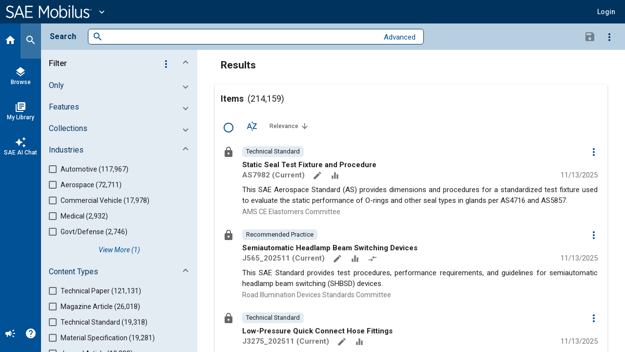

--- FILE ---
content_type: text/javascript
request_url: https://saemobilus.sae.org/127.eaecb72a27e1d63d.js
body_size: 8387
content:
"use strict";(self.webpackChunkmobilus=self.webpackChunkmobilus||[]).push([[127],{9556:(Q,x,l)=>{l.d(x,{Q:()=>U});var R=l(177),e=l(4438),u=l(9417),b=l(9213),C=l(5956),f=l(962),I=l(5130),O=l(1594),S=l(2941),v=l(4613),h=l(8309),k=l(8056),M=l(3269);function F(s,m){if(1&s){const _=e.RV6();e.j41(0,"div",12)(1,"button",13),e.bIt("click",function(){e.eBV(_);const i=e.XpG();return e.Njj(i.removeGroup.emit({level:i.level,index:i.index}))}),e.j41(2,"mat-icon",14),e.EFF(3,"remove_circle"),e.k0s()()()}}function B(s,m){if(1&s&&(e.j41(0,"button",15)(1,"mat-icon",14),e.EFF(2,"more_vert"),e.k0s()()),2&s){e.XpG();const _=e.sdS(13);e.Y8G("matMenuTriggerFor",_)}}let P=(()=>{var s;class m{constructor(){this.removeGroup=new e.bkB}}return(s=m).\u0275fac=function(a){return new(a||s)},s.\u0275cmp=e.VBU({type:s,selectors:[["mobi-criteria-group"]],inputs:{form:"form",level:"level",index:"index"},outputs:{removeGroup:"removeGroup"},standalone:!0,features:[e.aNF],decls:19,vars:4,consts:[["optsMore","matMenu"],[1,"si-fieldset__c"],["class","si-control si-wd-control si-visible--beyond-mobile",4,"ngIf"],[3,"formGroup"],[1,"si-field","si-wd-small"],["aria-label","Condition","libSetAutofocus","","formControlName","value",1,"si-select",3,"value"],["value","All"],["value","Any"],["mat-icon-button","","class","si-icon si-icon--more si-visible--only-mobile","color","primary","matTooltip","Options","aria-label","Options",3,"matMenuTriggerFor",4,"ngIf"],[1,"si-menu"],["mat-menu-item","",1,"si-button--detailed",3,"click"],["color","primary","aria-hidden","true",1,"si-tool-icon"],[1,"si-control","si-wd-control","si-visible--beyond-mobile"],["mat-icon-button","","matTooltip","Remove Group","aria-label","Remove Group",1,"si-button","si-button--icon","si-button--delete",3,"click"],["aria-hidden","true"],["mat-icon-button","","color","primary","matTooltip","Options","aria-label","Options",1,"si-icon","si-icon--more","si-visible--only-mobile",3,"matMenuTriggerFor"]],template:function(a,i){if(1&a){const d=e.RV6();e.j41(0,"div",1),e.DNE(1,F,4,0,"div",2),e.qex(2,3),e.j41(3,"mat-form-field",4)(4,"mat-select",5)(5,"mat-option",6),e.EFF(6,"All"),e.k0s(),e.j41(7,"mat-option",7),e.EFF(8,"Any"),e.k0s()()(),e.j41(9,"span"),e.EFF(10,"of the following are true"),e.k0s(),e.bVm(),e.k0s(),e.DNE(11,B,3,1,"button",8),e.j41(12,"mat-menu",9,0)(14,"button",10),e.bIt("click",function(){return e.eBV(d),e.Njj(i.removeGroup.emit({level:i.level,index:i.index}))}),e.j41(15,"mat-icon",11),e.EFF(16,"remove_circle"),e.k0s(),e.j41(17,"span"),e.EFF(18,"Remove Group"),e.k0s()()()}2&a&&(e.R7$(),e.Y8G("ngIf",i.level>0),e.R7$(),e.Y8G("formGroup",i.form),e.R7$(2),e.Y8G("value",i.form.get("value").value),e.R7$(7),e.Y8G("ngIf",i.level>0))},dependencies:[v.C,v.Ky,C.wG,C.iV,k.kg,k.cu,M.d1,h.bB,h.pI,h.gy,h.fS,b.m_,b.An,R.bT,u.X1,u.BC,u.cb,u.j4,u.JD,u.YN],encapsulation:2}),m})();var A=l(224);function w(s,m){if(1&s&&(e.j41(0,"mat-option",18),e.EFF(1),e.k0s()),2&s){const _=m.$implicit;e.Y8G("value",_),e.R7$(),e.JRh(_)}}function D(s,m){if(1&s&&(e.j41(0,"mat-option",22),e.EFF(1),e.k0s()),2&s){const _=m.$implicit;e.Y8G("value",_)("title",_),e.R7$(),e.SpI(" ",_," ")}}function V(s,m){if(1&s&&(e.j41(0,"mat-form-field",19)(1,"mat-select",20),e.DNE(2,D,2,3,"mat-option",21),e.k0s()()),2&s){const _=e.XpG();e.R7$(2),e.Y8G("ngForOf",_.conditionTypes)}}function E(s,m){1&s&&(e.j41(0,"span",28),e.EFF(1," ( "),e.k0s())}function $(s,m){1&s&&(e.j41(0,"span",29),e.EFF(1," ) "),e.k0s())}function N(s,m){1&s&&(e.j41(0,"mat-error"),e.EFF(1,"This is a required field."),e.k0s())}function X(s,m){if(1&s){const _=e.RV6();e.j41(0,"mat-form-field",23)(1,"input",24),e.bIt("keydown",function(i){e.eBV(_);const d=e.XpG();return e.Njj(d.checkForEnter(i))}),e.k0s(),e.DNE(2,E,2,0,"span",25)(3,$,2,0,"span",26)(4,N,2,0,"mat-error",27),e.k0s()}if(2&s){let _,a;const i=e.XpG();e.R7$(),e.Y8G("type","Issue Number"===i.form.get("field").value||"Volume Number"===i.form.get("field").value?"number":"text"),e.R7$(),e.Y8G("ngIf","contains"===(null==(_=i.form.get("conditional"))?null:_.value)||"does not contain"===(null==(_=i.form.get("conditional"))?null:_.value)),e.R7$(),e.Y8G("ngIf","contains"===(null==(a=i.form.get("conditional"))?null:a.value)||"does not contain"===(null==(a=i.form.get("conditional"))?null:a.value)),e.R7$(),e.Y8G("ngIf",i.form.get("value").invalid)}}let j=(()=>{var s;class m{constructor(){this.fieldTypes=["Abstract","Author Affiliation","Author Name","Event","Full Text","Industry","Issue Number","Item Code","Publisher","Title","Topic","Volume Number"],this.conditionTypes=["contains","does not contain"],this.addRow=new e.bkB,this.addGroup=new e.bkB,this.removeRow=new e.bkB,this.enterPressed=new e.bkB}checkForEnter(a){("Enter"===a.key||"Return"===a.key)&&(a.preventDefault(),this.form.valid&&this.enterPressed.emit())}}return(s=m).\u0275fac=function(a){return new(a||s)},s.\u0275cmp=e.VBU({type:s,selectors:[["mobi-criteria-row"]],inputs:{form:"form",level:"level",index:"index"},outputs:{addRow:"addRow",addGroup:"addGroup",removeRow:"removeRow",enterPressed:"enterPressed"},standalone:!0,features:[e.aNF],decls:38,vars:5,consts:[["optsMore","matMenu"],[1,"si-fieldset__c"],[1,"si-control","si-wd-control","si-visible--beyond-mobile"],["type","button","mat-icon-button","","matTooltip","Remove Row","aria-label","Remove Row",1,"si-button","si-button--icon","si-button--delete",3,"click"],["aria-hidden","true"],[3,"formGroup"],[1,"si-field","si-wd-midtype"],["aria-label","Type","libSetAutofocus","","formControlName","field",1,"si-select"],[3,"value",4,"ngFor","ngForOf"],["class","si-field si-wd-condition",4,"ngIf"],["class","si-field si-wd-phrase",4,"ngIf"],[1,"si-expanse","si-visible--beyond-mobile"],["type","button","mat-icon-button","","matTooltip","Add Row","aria-label","Add Row",1,"si-button","si-button--icon","si-button--add","si-visible--beyond-mobile",3,"click"],["type","button","mat-icon-button","","matTooltip","Add Group","aria-label","Add Group",1,"si-button","si-button--icon","si-icon--circle","si-button--add","si-visible--beyond-mobile",3,"click"],["mat-icon-button","","color","primary","matTooltip","Options","aria-label","Options",1,"si-icon","si-icon--more","si-visible--only-mobile",3,"matMenuTriggerFor"],[1,"si-menu"],["mat-menu-item","",1,"si-button--detailed",3,"click"],["color","primary","aria-hidden","true",1,"si-tool-icon"],[3,"value"],[1,"si-field","si-wd-condition"],["aria-label","Condition","formControlName","conditional",1,"si-select"],[3,"value","title",4,"ngFor","ngForOf"],[3,"value","title"],[1,"si-field","si-wd-phrase"],["matInput","","aria-label","Text","formControlName","value",1,"si-input",3,"keydown","type"],["matPrefix","",4,"ngIf"],["matSuffix","",4,"ngIf"],[4,"ngIf"],["matPrefix",""],["matSuffix",""]],template:function(a,i){if(1&a){const d=e.RV6();e.j41(0,"div",1)(1,"div",2)(2,"button",3),e.bIt("click",function(){return e.eBV(d),e.Njj(i.removeRow.emit({level:i.level,index:i.index}))}),e.j41(3,"mat-icon",4),e.EFF(4,"remove_circle"),e.k0s()()(),e.qex(5,5),e.j41(6,"mat-form-field",6)(7,"mat-select",7),e.DNE(8,w,2,2,"mat-option",8),e.k0s()(),e.DNE(9,V,3,1,"mat-form-field",9)(10,X,5,4,"mat-form-field",10),e.bVm(),e.nrm(11,"span",11),e.j41(12,"button",12),e.bIt("click",function(){return e.eBV(d),e.Njj(i.addRow.emit({level:i.level,index:i.index+1}))}),e.j41(13,"mat-icon",4),e.EFF(14,"add_circle"),e.k0s()(),e.j41(15,"button",13),e.bIt("click",function(){return e.eBV(d),e.Njj(i.addGroup.emit({level:i.level,index:i.index+1}))}),e.j41(16,"mat-icon",4),e.EFF(17,"subdirectory_arrow_right"),e.k0s()()(),e.j41(18,"button",14)(19,"mat-icon",4),e.EFF(20,"more_vert"),e.k0s()(),e.j41(21,"mat-menu",15,0)(23,"button",16),e.bIt("click",function(){return e.eBV(d),e.Njj(i.removeRow.emit({level:i.level,index:i.index}))}),e.j41(24,"mat-icon",17),e.EFF(25,"remove_circle"),e.k0s(),e.j41(26,"span"),e.EFF(27,"Remove Row"),e.k0s()(),e.j41(28,"button",16),e.bIt("click",function(){return e.eBV(d),e.Njj(i.addRow.emit({level:i.level,index:i.index+1}))}),e.j41(29,"mat-icon",17),e.EFF(30,"add_circle"),e.k0s(),e.j41(31,"span"),e.EFF(32,"Add Row"),e.k0s()(),e.j41(33,"button",16),e.bIt("click",function(){return e.eBV(d),e.Njj(i.addGroup.emit({level:i.level,index:i.index+1}))}),e.j41(34,"mat-icon",17),e.EFF(35,"subdirectory_arrow_right"),e.k0s(),e.j41(36,"span"),e.EFF(37,"Add Group"),e.k0s()()()}if(2&a){let d,g;const K=e.sdS(22);e.R7$(5),e.Y8G("formGroup",i.form),e.R7$(3),e.Y8G("ngForOf",i.fieldTypes),e.R7$(),e.Y8G("ngIf",null==(d=i.form.get("field"))?null:d.value),e.R7$(),e.Y8G("ngIf",null==(g=i.form.get("conditional"))?null:g.value),e.R7$(8),e.Y8G("matMenuTriggerFor",K)}},dependencies:[b.m_,b.An,v.C,v.k5,v.Ky,v.av,v.xZ,k.kg,k.cu,M.d1,C.wG,C.iV,h.bB,h.pI,h.gy,h.fS,A.mz,A.aL,I.T7,I.PD,R.Sq,u.YN,u.me,u.BC,u.cb,u.X1,u.j4,u.JD,R.bT],encapsulation:2}),m})();var Y=l(9310);function G(s,m){if(1&s){const _=e.RV6();e.j41(0,"mobi-criteria-group",18),e.bIt("removeGroup",function(i){e.eBV(_);const d=e.XpG(2);return e.Njj(d.removeGroup(i))}),e.k0s()}if(2&s){const _=e.XpG(),a=_.$implicit,i=_.index;e.AVh("si-state--alt",!(i%2))("si-child",1===a.value.level)("si-gchild",2===a.value.level)("si-ggchild",3===a.value.level)("si-gggchild",4===a.value.level)("si-ggggchild",5===a.value.level)("si-gggggchild",6===a.value.level)("si-ggggggchild",a.value.level>6),e.Y8G("form",a)("level",a.value.level)("index",i)}}function y(s,m){if(1&s){const _=e.RV6();e.j41(0,"mobi-criteria-row",19),e.bIt("addRow",function(i){e.eBV(_);const d=e.XpG(2);return e.Njj(d.addRow(i))})("addGroup",function(i){e.eBV(_);const d=e.XpG(2);return e.Njj(d.addGroup(i))})("removeRow",function(i){e.eBV(_);const d=e.XpG(2);return e.Njj(d.removeRow(i))})("enterPressed",function(){e.eBV(_);const i=e.XpG(2);return e.Njj(i.buildAdvancedQuery())}),e.k0s()}if(2&s){const _=e.XpG(),a=_.$implicit,i=_.index;e.AVh("si-state--alt",!(i%2))("si-child",1===a.value.level)("si-gchild",2===a.value.level)("si-ggchild",3===a.value.level)("si-gggchild",4===a.value.level)("si-ggggchild",5===a.value.level)("si-gggggchild",6===a.value.level)("si-ggggggchild",a.value.level>6),e.Y8G("form",a)("level",a.value.level)("index",i)}}function L(s,m){if(1&s&&(e.qex(0)(1),e.DNE(2,G,1,19,"mobi-criteria-group",16)(3,y,1,19,"mobi-criteria-row",17),e.bVm()()),2&s){const _=m.$implicit;e.R7$(2),e.Y8G("ngIf","GROUP"===_.value.type),e.R7$(),e.Y8G("ngIf","ROW"===_.value.type)}}let U=(()=>{var s;class m{constructor(a,i){this.formBuilder=a,this.store=i,this.criteriaForm=new u.gE({criteria:new u.Yp([])}),this.active=!1,this.closeAdvancedSearch=new e.bkB,this.applyAdvancedSearch=new e.bkB}ngOnInit(){this.criteria$=this.store.select(S.bB.Wp),this.criteria$.pipe((0,O.$)()).subscribe(a=>{a.forEach(i=>{const d=this.formBuilder.group(i);d.get("value").addValidators(u.k0.required),this.criteria.push(d)})})}get criteria(){return this.criteriaForm.controls.criteria}addRow({level:a,index:i}){const d=this.formBuilder.group({type:"ROW",level:a,field:"",conditional:"",value:""});d.get("value").addValidators(u.k0.required),this.criteria.insert(i,d)}addGroup({level:a,index:i}){this.criteria.insert(i,this.formBuilder.group({type:"GROUP",value:"Any",level:a}));const d=this.formBuilder.group({type:"ROW",level:a+1,field:"",conditional:"",value:""});d.get("value").addValidators(u.k0.required),this.criteria.insert(i+1,d)}removeRow({level:a,index:i}){if(this.criteria.removeAt(i),0===this.criteria.at(i-1).value.level){const d=this.formBuilder.group({type:"ROW",level:1,field:"Full Text",conditional:"contains",value:""});d.get("value").addValidators(u.k0.required),this.criteria.insert(1,d)}"GROUP"===this.criteria.at(i-1).value.type&&this.criteria.at(i-1).value.level!==a&&0!==this.criteria.at(i-1).value.level&&this.criteria.removeAt(i-1)}removeGroup({level:a,index:i}){for(this.criteria.removeAt(i);this.criteria.at(i).value.level>a&&this.criteria.at(i).value;)this.criteria.removeAt(i)}buildAdvancedQuery(){const a=this.criteria.getRawValue();this.store.dispatch(S.oN.applyAdvancedSearchQuery({criteria:a})),this.closeAdvancedSearch.emit()}}return(s=m).\u0275fac=function(a){return new(a||s)(e.rXU(u.ok),e.rXU(Y.il))},s.\u0275cmp=e.VBU({type:s,selectors:[["mobi-advanced-search"]],inputs:{active:"active"},outputs:{closeAdvancedSearch:"closeAdvancedSearch",applyAdvancedSearch:"applyAdvancedSearch"},standalone:!0,features:[e.aNF],decls:19,vars:5,consts:[[1,"si-fullmenu","si-fullmenu--criteria"],[1,"si-fullmenu__body"],[1,"si-fullmenu__c"],[1,"si-card","si-card--criteria","si-wd","mat-elevation-z0",3,"click"],[1,"si-card__h"],[1,"si-card__title"],[1,"si-expanse"],["mat-icon-button","","aria-label","Close",1,"si-icon","si-button--close",3,"click"],["aria-hidden","true"],[1,"si-card__c","si-form--altrows"],[1,"si-form",3,"formGroup"],["formArrayName","criteria"],[4,"ngFor","ngForOf"],[1,"si-card__a","si-actions-row"],["mat-flat-button","",1,"si-button","si-button--primary",3,"click","disabled"],["aria-hidden","true","matTooltip","Collapse Menu","aria-label","Collapse Menu",1,"si-button","si-button--scrim",3,"click"],["class","si-fieldset si-t--group","aria-label","Group",3,"form","level","index","si-state--alt","si-child","si-gchild","si-ggchild","si-gggchild","si-ggggchild","si-gggggchild","si-ggggggchild","removeGroup",4,"ngIf"],["class","si-fieldset si-t--row","aria-label","Row",3,"form","level","index","si-state--alt","si-child","si-gchild","si-ggchild","si-gggchild","si-ggggchild","si-gggggchild","si-ggggggchild","addRow","addGroup","removeRow","enterPressed",4,"ngIf"],["aria-label","Group",1,"si-fieldset","si-t--group",3,"removeGroup","form","level","index"],["aria-label","Row",1,"si-fieldset","si-t--row",3,"addRow","addGroup","removeRow","enterPressed","form","level","index"]],template:function(a,i){1&a&&(e.j41(0,"div",0)(1,"div",1)(2,"div",2)(3,"mat-card",3),e.bIt("click",function(g){return g.stopPropagation()}),e.j41(4,"mat-card-header",4)(5,"mat-card-title",5),e.EFF(6,"Advanced Search"),e.k0s(),e.nrm(7,"span",6),e.j41(8,"button",7),e.bIt("click",function(){return i.closeAdvancedSearch.emit()}),e.j41(9,"mat-icon",8),e.EFF(10,"expand_less"),e.k0s()()(),e.j41(11,"mat-card-content",9)(12,"form",10),e.qex(13,11),e.DNE(14,L,4,2,"ng-container",12),e.bVm(),e.k0s()(),e.j41(15,"mat-card-actions",13)(16,"button",14),e.bIt("click",function(){return i.buildAdvancedQuery()}),e.EFF(17," Submit "),e.k0s()()()()(),e.j41(18,"button",15),e.bIt("click",function(){return i.closeAdvancedSearch.emit()}),e.k0s()()),2&a&&(e.AVh("si-state--active",i.active),e.R7$(12),e.Y8G("formGroup",i.criteriaForm),e.R7$(2),e.Y8G("ngForOf",i.criteria.controls),e.R7$(2),e.Y8G("disabled",i.criteriaForm.invalid))},dependencies:[f.ic,f._m,f.XB,f.Rm,f.YU,f.DO,C.wG,C.iV,b.m_,b.An,R.bT,I.T7,I.PD,R.pM,P,j,u.X1,u.qT,u.cb,u.j4,u.v8,u.YN],encapsulation:2}),m})()},3127:(Q,x,l)=>{l.d(x,{v:()=>W});var m,R=l(1635),e=l(4438),u=l(5311),b=l(5256),C=l(163),f=l(1413),I=l(6354),O=l(152),S=l(2941),v=l(177),h=l(9417),k=l(6768),M=l(9556),F=l(1188),B=l(5370),P=l(9938),A=l(3922),w=l(9310),D=l(3269),V=l(5956),E=l(962),$=l(7297),N=l(1997),X=l(9213),j=l(4613),Y=l(224),G=l(8309),y=l(4742),L=l(5911),U=l(5130),s=l(4080);const _=(r,n,t)=>({isLoggedIn:r,subLoggedIn:n,isSearchSuggestionLoading:t});function a(r,n){if(1&r){const t=e.RV6();e.j41(0,"mat-option",31),e.bIt("click",function(){const o=e.eBV(t).$implicit,p=e.XpG(4);return e.Njj(p.searchTriggered.emit(o))}),e.EFF(1),e.k0s()}if(2&r){const t=n.$implicit;e.Y8G("value",t),e.R7$(),e.SpI(" ",t," ")}}function i(r,n){if(1&r&&(e.qex(0),e.DNE(1,a,2,2,"mat-option",30),e.bVm()),2&r){const t=e.XpG(3);e.R7$(),e.Y8G("ngForOf",t.searchOptions)}}function d(r,n){if(1&r){const t=e.RV6();e.j41(0,"mat-chip",38)(1,"a",39),e.bIt("click",function(o){const p=e.eBV(t).$implicit,T=e.XpG(5);return e.Njj(T.performChipSearch(p,o))}),e.EFF(2),e.k0s()()}if(2&r){const t=n.$implicit;e.Y8G("title",t.tooltip),e.R7$(2),e.SpI(" ",t.label," ")}}function g(r,n){if(1&r&&(e.j41(0,"si-seo-chiplist",36,3),e.DNE(2,d,3,2,"mat-chip",37),e.k0s()),2&r){const t=e.XpG(4);e.R7$(2),e.Y8G("ngForOf",t.autoCompleteChips)}}function K(r,n){if(1&r){const t=e.RV6();e.j41(0,"mat-option",32),e.bIt("click",function(){e.eBV(t);const o=e.XpG(3);return e.Njj(o.searchTriggered.emit(o.searchInputText))}),e.j41(1,"mat-icon",33),e.EFF(2,"search"),e.k0s(),e.j41(3,"span"),e.EFF(4),e.k0s(),e.nrm(5,"span",10),e.j41(6,"em",34),e.EFF(7,"Press ENTER"),e.k0s(),e.DNE(8,g,3,1,"si-seo-chiplist",35),e.k0s()}if(2&r){const t=e.XpG(2).ngIf,c=e.XpG();e.Y8G("value",c.searchInputText),e.R7$(),e.Y8G("aria-hidden",!0),e.R7$(3),e.JRh(c.searchInputText),e.R7$(4),e.Y8G("ngIf",c.showAutoChips&&!t.isSearchSuggestionLoading)}}function J(r,n){if(1&r&&(e.j41(0,"span"),e.EFF(1),e.k0s()),2&r){const t=e.XpG().$implicit;e.R7$(),e.SpI(" (",null==t||null==t.revision_status?null:t.revision_status.raw,") ")}}function H(r,n){if(1&r){const t=e.RV6();e.j41(0,"mat-option",41),e.bIt("click",function(o){return e.eBV(t),e.Njj(o.stopPropagation())})("onSelectionChange",function(){const o=e.eBV(t).$implicit,p=e.XpG(3).ngIf,T=e.XpG();return e.Njj(T.navigateToDetailPage(o,p.subLoggedIn))}),e.j41(1,"mat-card",42)(2,"mat-card-header",43)(3,"div",44)(4,"mat-icon",45),e.EFF(5),e.k0s()(),e.j41(6,"mat-card-title",46),e.EFF(7),e.DNE(8,J,2,1,"span",4),e.k0s(),e.j41(9,"mat-card-subtitle",47),e.EFF(10),e.k0s()()()()}if(2&r){const t=n.$implicit,c=e.XpG(3).ngIf;e.Y8G("routerLink",null==t||null==t.mobilus_platform_uri?null:t.mobilus_platform_uri.raw)("fragment",c.subLoggedIn&&null!=t&&null!=t.features&&t.features.raw.includes("Annotate")?"view":null),e.R7$(5),e.SpI(" ",null!=t&&null!=t.accessProperties&&t.accessProperties.access?"verified_user":"lock"," "),e.R7$(2),e.SpI(" ",null==t||null==t.product_code?null:t.product_code.raw," "),e.R7$(),e.Y8G("ngIf","Standards"===(null==t||null==t.group?null:t.group.raw)&&(null==t||null==t.revision_status?null:t.revision_status.raw)),e.R7$(2),e.SpI(" ",null==t||null==t.sub_group?null:t.sub_group.raw," ")}}function Z(r,n){if(1&r&&(e.qex(0),e.DNE(1,H,11,6,"mat-option",40),e.bVm()),2&r){const t=e.XpG(3);e.R7$(),e.Y8G("ngForOf",t.documentSuggestions)}}function q(r,n){if(1&r){const t=e.RV6();e.j41(0,"button",48),e.bIt("click",function(){e.eBV(t);const o=e.XpG(3);return e.Njj(o.clearSearchClicked())}),e.j41(1,"mat-icon"),e.EFF(2,"cancel"),e.k0s()()}}function ee(r,n){if(1&r){const t=e.RV6();e.j41(0,"button",49),e.bIt("click",function(){e.eBV(t);const o=e.XpG(3);return o.clearSearch.emit(!0),o.searchInputText="",e.Njj(o.advancedSearchActive=!o.advancedSearchActive)}),e.EFF(1," Advanced "),e.k0s()}}function te(r,n){if(1&r){const t=e.RV6();e.j41(0,"div",9)(1,"form",21)(2,"mat-form-field",22)(3,"mat-icon",23),e.EFF(4,"search"),e.k0s(),e.j41(5,"label",24),e.EFF(6,"Search"),e.k0s(),e.j41(7,"input",25,1),e.bIt("keyup",function(o){e.eBV(t);const p=e.sdS(8),T=e.XpG(2);return e.Njj(T.keyUpPressed(o,p.value))}),e.k0s(),e.j41(9,"mat-autocomplete",26,2),e.DNE(11,i,2,1,"ng-container",4),e.nrm(12,"mat-divider",18),e.DNE(13,K,9,4,"mat-option",27),e.nrm(14,"mat-divider",18),e.DNE(15,Z,2,1,"ng-container",4),e.k0s(),e.DNE(16,q,3,0,"button",28)(17,ee,2,0,"button",29),e.k0s()()()}if(2&r){const t=e.sdS(10),c=e.XpG().ngIf,o=e.XpG();e.R7$(5),e.Mz_("for","searchInput",o.uniqueId,""),e.R7$(2),e.Mz_("id","searchInput",o.uniqueId,""),e.Y8G("matAutocomplete",t)("value",o.searchInputText),e.R7$(4),e.Y8G("ngIf",!c.isSearchSuggestionLoading),e.R7$(2),e.Y8G("ngIf",o.searchInputText),e.R7$(2),e.Y8G("ngIf",!c.isSearchSuggestionLoading),e.R7$(),e.Y8G("ngIf",""!==o.searchInputText),e.R7$(),e.Y8G("ngIf",o.advancedSearchAvailable)}}function ie(r,n){if(1&r){const t=e.RV6();e.j41(0,"div",9)(1,"button",50),e.bIt("click",function(){e.eBV(t);const o=e.XpG(2);return e.Njj(o.advancedSearchActive=!0)}),e.j41(2,"span",51),e.EFF(3,"Advanced"),e.k0s(),e.j41(4,"span",52)(5,"span",53),e.EFF(6),e.k0s()()(),e.j41(7,"button",54)(8,"mat-icon",55),e.bIt("click",function(){e.eBV(t);const o=e.XpG(2);return e.Njj(o.disableAdvancedSearch())}),e.EFF(9,"cancel"),e.k0s()()()}if(2&r){const t=e.XpG(2);e.R7$(4),e.FS9("matTooltip",t.advancedSearchQuery),e.FS9("aria-label",t.advancedSearchQuery),e.R7$(2),e.JRh(t.advancedSearchQuery)}}function ne(r,n){if(1&r){const t=e.RV6();e.j41(0,"button",56),e.bIt("click",function(){e.eBV(t);const o=e.XpG().ngIf,p=e.XpG();return e.Njj(o.isLoggedIn?p.saveSearchCriteria():p.login())}),e.j41(1,"mat-icon",57),e.EFF(2,"save"),e.k0s()()}if(2&r){const t=e.XpG().ngIf,c=e.XpG();e.AVh("si-state--disabled",!t.isLoggedIn||c.disableSaveSearch)("si-state--tease",!t.isLoggedIn||c.disableSaveSearch),e.Y8G("disabled",c.disableSaveSearch)}}function oe(r,n){if(1&r){const t=e.RV6();e.j41(0,"button",15),e.bIt("click",function(){e.eBV(t);const o=e.XpG().ngIf,p=e.XpG();return e.Njj(o.isLoggedIn?p.openSavedSearches():p.login())}),e.j41(1,"mat-icon",17),e.EFF(2,"view_list"),e.k0s(),e.j41(3,"span"),e.EFF(4,"Saved Searches"),e.k0s()()}if(2&r){const t=e.XpG().ngIf,c=e.XpG();e.AVh("si-state--zero",!t.isLoggedIn),e.Y8G("disabled",c.disableSavedSearches)}}function ae(r,n){if(1&r){const t=e.RV6();e.j41(0,"button",15),e.bIt("click",function(){e.eBV(t);const o=e.XpG().ngIf,p=e.XpG();return e.Njj(o.isLoggedIn?p.saveSearchCriteria():p.login())}),e.j41(1,"mat-icon",17),e.EFF(2,"save"),e.k0s(),e.j41(3,"span"),e.EFF(4,"Save Search"),e.k0s()()}if(2&r){const t=e.XpG().ngIf,c=e.XpG();e.AVh("si-state--zero",!t.isLoggedIn),e.Y8G("disabled",c.disableSaveSearch)}}function re(r,n){if(1&r&&(e.j41(0,"mat-radio-button",62),e.EFF(1),e.k0s()),2&r){const t=n.$implicit;e.Y8G("value",t.value),e.R7$(),e.SpI(" ",t.label," ")}}function se(r,n){if(1&r){const t=e.RV6();e.nrm(0,"mat-divider",18),e.j41(1,"div",58)(2,"h6",59),e.EFF(3,"Search Mode"),e.k0s(),e.j41(4,"mat-radio-group",60),e.mxI("ngModelChange",function(o){e.eBV(t);const p=e.XpG(2);return e.DH7(p.currentSearchMode,o)||(p.currentSearchMode=o),e.Njj(o)}),e.bIt("ngModelChange",function(o){e.eBV(t);const p=e.XpG(2);return e.Njj(p.onSearchModeChange(o))})("click",function(o){return e.eBV(t),e.Njj(o.stopPropagation())}),e.DNE(5,re,2,2,"mat-radio-button",61),e.k0s()()}if(2&r){const t=e.XpG(2);e.R7$(4),e.R50("ngModel",t.currentSearchMode),e.R7$(),e.Y8G("ngForOf",t.availableSearchModes)}}function ce(r,n){if(1&r){const t=e.RV6();e.qex(0),e.j41(1,"mat-toolbar",5)(2,"div",6)(3,"strong",7),e.EFF(4,"Search"),e.k0s()(),e.j41(5,"div",8),e.DNE(6,te,18,11,"div",9)(7,ie,10,3),e.k0s(),e.nrm(8,"span",10),e.DNE(9,ne,3,5,"button",11),e.j41(10,"button",12)(11,"mat-icon"),e.EFF(12,"more_vert"),e.k0s()(),e.j41(13,"mat-menu",13,0),e.DNE(15,oe,5,3,"button",14),e.j41(16,"button",15),e.bIt("click",function(){e.eBV(t);const o=e.XpG();return e.Njj(o.resetFilters())}),e.j41(17,"mat-icon",16),e.EFF(18,"cancel"),e.k0s(),e.j41(19,"span"),e.EFF(20,"Clear Filters"),e.k0s()(),e.j41(21,"button",15),e.bIt("click",function(){e.eBV(t);const o=e.XpG();return e.Njj(o.resetSearchClicked())}),e.j41(22,"mat-icon",17),e.EFF(23,"backspace"),e.k0s(),e.j41(24,"span"),e.EFF(25,"Reset Search"),e.k0s()(),e.nrm(26,"mat-divider",18),e.DNE(27,ae,5,3,"button",19)(28,se,6,2),e.k0s()(),e.j41(29,"mobi-advanced-search",20),e.bIt("closeAdvancedSearch",function(){e.eBV(t);const o=e.XpG();return e.Njj(o.advancedSearchActive=!1)}),e.k0s(),e.bVm()}if(2&r){const t=n.ngIf,c=e.sdS(14),o=e.XpG();e.R7$(5),e.AVh("si-state--summary",o.advancedSearchEnabled),e.R7$(),e.vxM(6,o.advancedSearchEnabled?7:6),e.R7$(3),e.Y8G("ngIf",!o.hideSaveSearch),e.R7$(),e.Y8G("matMenuTriggerFor",c),e.R7$(5),e.Y8G("ngIf",!o.hideSaveSearch),e.R7$(),e.AVh("si-state--zero",o.disableClearFilters),e.Y8G("disabled",o.disableClearFilters),e.R7$(5),e.AVh("si-state--zero",o.disableResetSearch&&""===o.searchInputText),e.Y8G("disabled",o.disableResetSearch&&""===o.searchInputText),e.R7$(6),e.Y8G("ngIf",!o.hideSaveSearch),e.R7$(),e.vxM(28,t.isLoggedIn&&(o.hasPlatformRole||o.hasSemanticRole)?28:-1),e.R7$(),e.Y8G("active",o.advancedSearchActive)}}let W=((m=class{constructor(n,t,c,o,p,T){this.authService=n,this.subService=t,this.envConfigService=c,this.cdr=o,this.store=p,this.router=T,this.debounceTime=400,this.searchOptions=[],this.documentSuggestions=[],this.initialSearchValue="",this.disableClearFilters=!0,this.disableResetSearch=!0,this.disableSaveSearch=!1,this.advancedSearchEnabled=!1,this.advancedSearchQuery="",this.hideSaveSearch=!1,this.advancedSearchAvailable=!1,this.showChips=!1,this.searchTriggered=new e.bkB,this.inputUpdated=new e.bkB,this.clearFilters=new e.bkB,this.clearSearch=new e.bkB,this.resetSearch=new e.bkB,this.emitSaveSearch=new e.bkB,this.viewSavedSearches=new e.bkB,this.autoCompleteChipClicked=new e.bkB,this.searchModeChanged=new e.bkB,this.onSearchEnter$=new f.B,this.onSearchKeyPress$=new f.B,this.searchInputText="",this.isLoggedIn$=this.authService.isLoggedIn$,this.hasPlatformRole=this.authService.getUserRoles().includes("platform_index"),this.hasSemanticRole=this.authService.getUserRoles().includes("semantic_search"),this.uniqueId=Math.floor(1e6*Math.random()),this.subLoggedIn$=this.subService.subscriptions$.pipe((0,I.T)(z=>(null==z?void 0:z.length)>0)),this.isSearchSuggestionLoading$=this.store.select(S.bB.zS),this.currentSearchMode$=this.store.select(S.bB.Wh),this.advancedSearchActive=!1,this.searchModes=[{value:"default",label:"Default"},{value:"platform",label:"Platform"},{value:"semantic",label:"Semantic"}],this.availableSearchModes=[],this.currentSearchMode="default",this.SEARCH_MODE_STORAGE_KEY="mobilus-search-mode"}ngOnInit(){var n;this.searchInputText=this.initialSearchValue,this.showAutoChips=this.showChips&&(null===(n=this.initialSearchValue)||void 0===n?void 0:n.length)>2,this.initializeAvailableSearchModes(),this.loadSearchModeFromStorage(),this.currentSearchMode$.pipe((0,b.s)(this)).subscribe(t=>{t&&t!==this.currentSearchMode&&(this.currentSearchMode=t,this.saveSearchModeToStorage(t))}),this.onSearchEnter$.pipe((0,b.s)(this)).subscribe(t=>{this.closeAutoComplete(),this.searchTriggered.emit(t)}),this.onSearchKeyPress$.pipe((0,b.s)(this),(0,O.B)(400)).subscribe(t=>{var c;this.inputUpdated.emit(t),this.showAutoChips=this.showChips&&(null===(c=this.searchInputText)||void 0===c?void 0:c.length)>2}),this.getAutoCompleteChips()}initializeAvailableSearchModes(){const n=[{value:"default",label:"Default"}];this.hasPlatformRole&&n.push({value:"platform",label:"Platform"}),this.hasSemanticRole&&n.push({value:"semantic",label:"Semantic"}),this.availableSearchModes=n}resetSearchClicked(){this.searchInputText="",this.resetSearch.emit(!0)}clearSearchClicked(){this.searchInputText="",this.clearSearch.emit(!0)}closeAutoComplete(){this.autocomplete.closePanel()}resetFilters(){this.clearFilters.emit(!0)}saveSearchCriteria(){this.emitSaveSearch.emit(!0)}openSavedSearches(){this.disableSaveSearch||this.viewSavedSearches.emit(!0)}login(){this.authService.login()}disableAdvancedSearch(){this.store.dispatch(S.oN.disableAdvancedSearchQuery())}keyUpPressed(n,t){this.searchInputText=t,"Enter"===n.key?this.onSearchEnter$.next(n.target.value):"Enter"!==n.key&&"ArrowLeft"!==n.key&&"ArrowRight"!==n.key&&"ArrowUp"!==n.key&&"ArrowDown"!==n.key&&this.onSearchKeyPress$.next(n.target.value)}navigateToDetailPage(n,t){var c,o;const p=t&&null!=n&&null!==(c=n.features)&&void 0!==c&&c.raw.includes("Annotate")?"view":null;this.router.navigate([null==n||null===(o=n.mobilus_platform_uri)||void 0===o?void 0:o.raw],{fragment:p})}performChipSearch(n,t){t.stopPropagation(),this.autoCompleteChipClicked.emit(null==n?void 0:n.fragment),this.closeAutoComplete()}getAutoCompleteChips(){this.autoCompleteChips=[{label:"Books",href:"/search",fragment:"sub_group=Handbook,Narrative,Picture Book,Reference,Textbook",tooltip:"Browse Books Content"},{label:"SAE Edge\u2122 Research Reports",href:"/search",fragment:"sub_group=Research Report",tooltip:"Browse SAE Edge\u2122 Research Reports Content"},{label:"Standards",href:"/search",analyticsId:"search-autocomplete-standards-chip",fragment:"sub_group=Characteristic,Information Report,Material Specification,Recommended Practice,Specification,Supplement,Technical Standard",tooltip:"Browse Standards Content"},{label:"Technical Papers",href:"/search",fragment:"sub_group=Technical Paper",tooltip:"Browse Technical Papers Content"},{label:"Journal Articles",href:"/search",fragment:"sub_group=Journal Article",tooltip:"Browse Journal Articles Content"}]}loadSearchModeFromStorage(){try{const n=localStorage.getItem(this.SEARCH_MODE_STORAGE_KEY);n&&this.availableSearchModes.some(t=>t.value===n)&&(this.currentSearchMode=n,this.store.dispatch(S.oN.changeSearchMode({searchMode:n})))}catch(n){console.warn("Failed to load search mode from localStorage:",n)}}saveSearchModeToStorage(n){try{localStorage.setItem(this.SEARCH_MODE_STORAGE_KEY,n)}catch(t){console.warn("Failed to save search mode to localStorage:",t)}}onSearchModeChange(n){this.currentSearchMode=n,this.saveSearchModeToStorage(n),this.searchModeChanged.emit(n),this.store.dispatch(S.oN.changeSearchMode({searchMode:n})),this.cdr.detectChanges()}getCurrentSearchModeLabel(){const n=this.searchModes.find(t=>t.value===this.currentSearchMode);return n?n.label:"Default"}}).\u0275fac=function(n){return new(n||m)(e.rXU(P.u),e.rXU(A.yg),e.rXU(C.oH),e.rXU(e.gRc),e.rXU(w.il),e.rXU(F.Ix))},m.\u0275cmp=e.VBU({type:m,selectors:[["mobi-crossbar-search"]],viewQuery:function(n,t){if(1&n&&e.GBs(u.cm,5),2&n){let c;e.mGM(c=e.lsd())&&(t.autocomplete=c.first)}},inputs:{debounceTime:"debounceTime",searchOptions:"searchOptions",documentSuggestions:"documentSuggestions",initialSearchValue:"initialSearchValue",disableClearFilters:"disableClearFilters",disableResetSearch:"disableResetSearch",disableSaveSearch:"disableSaveSearch",advancedSearchEnabled:"advancedSearchEnabled",advancedSearchQuery:"advancedSearchQuery",hideSaveSearch:"hideSaveSearch",advancedSearchAvailable:"advancedSearchAvailable",showChips:"showChips"},outputs:{searchTriggered:"searchTriggered",inputUpdated:"inputUpdated",clearFilters:"clearFilters",clearSearch:"clearSearch",resetSearch:"resetSearch",emitSaveSearch:"emitSaveSearch",viewSavedSearches:"viewSavedSearches",autoCompleteChipClicked:"autoCompleteChipClicked",searchModeChanged:"searchModeChanged"},standalone:!0,features:[e.aNF],decls:4,vars:11,consts:[["viewToolbarOpts","matMenu"],["searchBox",""],["auto","matAutocomplete"],["chipList",""],[4,"ngIf"],[1,"si-toolbar","si-toolbar--search"],[1,"si-toolbar__h"],[1,"si-toolbar__title","si-impact__title"],[1,"si-searchbox__wrap","si-major"],[1,"si-searchbox"],[1,"si-expanse"],["mat-icon-button","","class","si-button si-button--icon si-visible--beyond-mobile","matTooltip","Save Search","aria-label","Save Search","id","searchSaveBtn",3,"si-state--disabled","si-state--tease","disabled","click",4,"ngIf"],["mat-icon-button","","matTooltip","Options","aria-label","Options","id","searchOptionsBtn",1,"si-icon--more",3,"matMenuTriggerFor"],[1,"si-menu"],["class","si-button--detailed","mat-menu-item","",3,"si-state--zero","disabled","click",4,"ngIf"],["mat-menu-item","",1,"si-button--detailed",3,"click","disabled"],["color","primary","aria-hidden","true",1,"si-tool-icon","mat-icon"],["color","primary","aria-hidden","true",1,"si-tool-icon"],[1,"si-divider"],["mat-menu-item","","class","si-button--detailed",3,"disabled","si-state--zero","click",4,"ngIf"],[1,"si-component",3,"closeAdvancedSearch","active"],["onSubmit","return false;",1,"si-form"],["appearance","legacy",1,"si-field","si-wd","si-wd-full"],["matPrefix",""],[1,"si-visible--sr-only",3,"for"],["matInput","","type","search","libSetAutoFocus","",1,"si-input","si-input--search",3,"keyup","matAutocomplete","value","id"],[1,"si-autocomplete","si-autocomplete--searchbox"],["class","si-option si-option--full",3,"value","click",4,"ngIf"],["matSuffix","","mat-icon-button","","aria-label","Clear","type","button","class","si-button si-button--cancel",3,"click",4,"ngIf"],["matSuffix","","mat-button","","type","button","class","si-button si-button--minor",3,"click",4,"ngIf"],[3,"value","click",4,"ngFor","ngForOf"],[3,"click","value"],[1,"si-option","si-option--full",3,"click","value"],["color","primary",1,"si-icon",3,"aria-hidden"],[1,"si-for--minor"],["class","si-chiplist si-offset--icon",4,"ngIf"],[1,"si-chiplist","si-offset--icon"],["class","si-chip si-chip--minor si-chip--topic",3,"title",4,"ngFor","ngForOf"],[1,"si-chip","si-chip--minor","si-chip--topic",3,"title"],[3,"click"],["class","si-option si-option--card si-option--link",3,"routerLink","fragment","click","onSelectionChange",4,"ngFor","ngForOf"],[1,"si-option","si-option--card","si-option--link",3,"click","onSelectionChange","routerLink","fragment"],[1,"si-card","si-card--basic","mat-elevation-z","si-simple"],[1,"si-card__h","si-contains--avatar"],["mat-card-avatar","",1,"si-avatar"],["color","primary",1,"si-icon"],[1,"si-card__title"],[1,"si-card__subtitle"],["matSuffix","","mat-icon-button","","aria-label","Clear","type","button",1,"si-button","si-button--cancel",3,"click"],["matSuffix","","mat-button","","type","button",1,"si-button","si-button--minor",3,"click"],["mat-button","",1,"si-button","si-button--summary",3,"click"],[1,"si-key"],[1,"si-value",3,"matTooltip","aria-label"],[1,"si-ellipsed"],["mat-icon-button","","matsuffix","","matTooltip","Clear Advanced Search","aria-label","Clear Advanced Search",1,"si-icon","si-button--clear"],["aria-hidden","true",3,"click"],["mat-icon-button","","matTooltip","Save Search","aria-label","Save Search","id","searchSaveBtn",1,"si-button","si-button--icon","si-visible--beyond-mobile",3,"click","disabled"],["aria-hidden","true"],[1,"si-menu-section"],[1,"si-menu-header"],[1,"si-radio-group",3,"ngModelChange","click","ngModel"],["class","si-radio-button",3,"value",4,"ngFor","ngForOf"],[1,"si-radio-button",3,"value"]],template:function(n,t){1&n&&(e.DNE(0,ce,30,15,"ng-container",4),e.nI1(1,"async"),e.nI1(2,"async"),e.nI1(3,"async")),2&n&&e.Y8G("ngIf",e.sMw(7,_,e.bMT(1,1,t.isLoggedIn$),e.bMT(2,3,t.subLoggedIn$),e.bMT(3,5,t.isSearchSuggestionLoading$)))},dependencies:[v.MD,v.Sq,v.bT,v.Jj,h.YN,h.qT,h.BC,h.cb,h.vS,h.cV,k.G,u.G7,u.cm,D.d1,V.iV,E._m,E.XB,E.YU,E._I,E.RA,$.Id,N.q,X.An,j.Ky,j.av,j.xZ,Y.aL,G.pI,G.gy,G.fS,y.Ku,y.No,L.KQ,U.PD,M.Q,F.iI,F.Wk,B.u_,s.P],styles:[".si-menu-section[_ngcontent-%COMP%]{padding:8px 16px}.si-menu-section[_ngcontent-%COMP%]   .si-menu-header[_ngcontent-%COMP%]{margin:8px 0 4px;font-size:12px;color:#0009;font-weight:500;text-transform:uppercase;letter-spacing:.5px}.si-menu-section[_ngcontent-%COMP%]   .si-radio-group[_ngcontent-%COMP%]{display:flex;flex-direction:column;gap:4px}.si-menu-section[_ngcontent-%COMP%]   .si-radio-group[_ngcontent-%COMP%]   .si-radio-button[_ngcontent-%COMP%]{font-size:14px;margin:2px 0}.si-menu-section[_ngcontent-%COMP%]   .si-radio-group[_ngcontent-%COMP%]   .si-radio-button[_ngcontent-%COMP%]     .mat-radio-label{white-space:nowrap}"]}),m);W=(0,R.Cg)([(0,b.d)()],W)}}]);